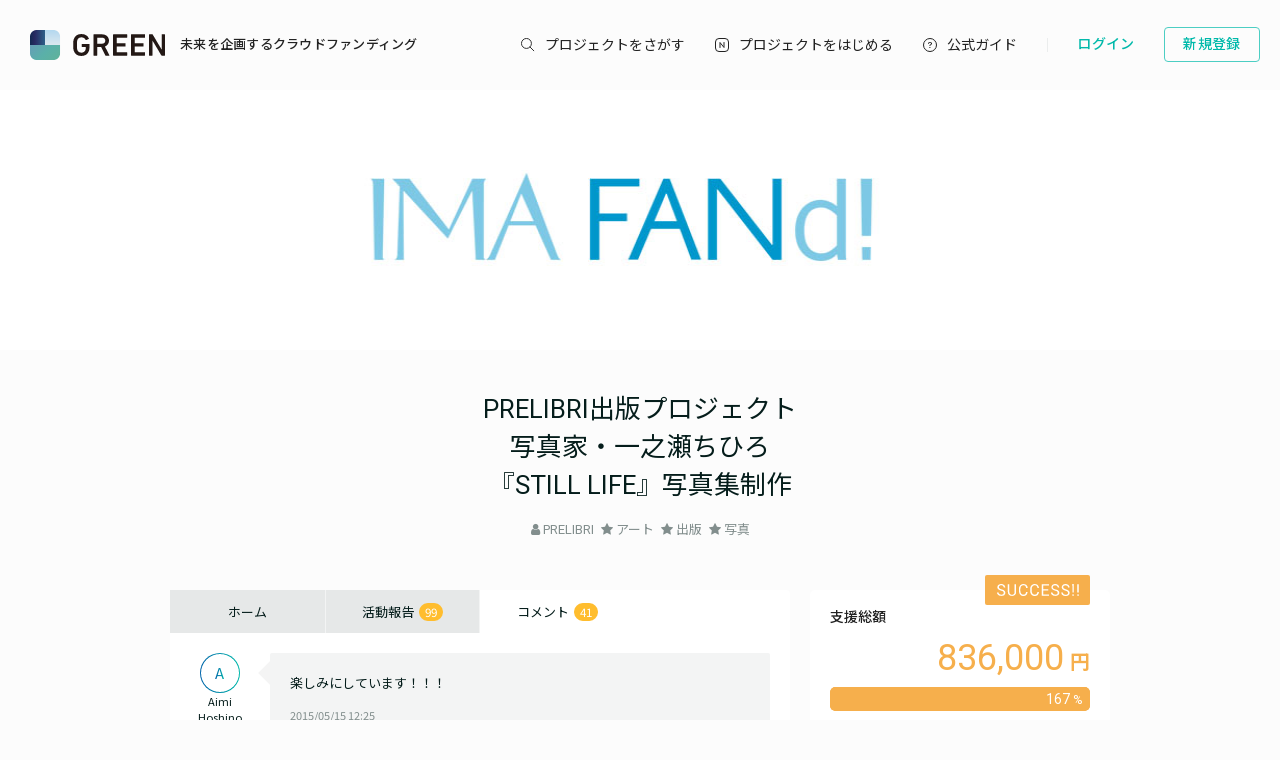

--- FILE ---
content_type: text/html; charset=utf-8
request_url: https://greenfunding.jp/imafand!/projects/1075/comments
body_size: 77673
content:
<!DOCTYPE html>
<html>
<head>
<meta charset='UTF-8'>
<title>
コメント | PRELIBRI出版プロジェクト
写真家・一之瀬ちひろ
『STILL LIFE』写真集制作 | IMA FANd!
</title>
<link rel="stylesheet" media="all" href="https://assets.greenfunding.jp/assets/application-5b0e7eff9626bc9642a3699f10a8812cf8a4b83355082650ec89e6a02caec0ce.css" />
<script src="https://assets.greenfunding.jp/assets/application-2603fc43f1b44dcf499f8cf3f9f27108ab502c08341257adbad1c05a1f6b1e38.js"></script>
<link rel="shortcut icon" type="image/x-icon" href="https://images.greenfunding.jp/store/6a2d1e9d0762739fb3da5c07b2dfc1a2225b0a924039805c9d97b7054c57" />
<meta name="csrf-param" content="authenticity_token" />
<meta name="csrf-token" content="GLuLdb9g8vfDOO6dvgE2LUdTkGra+DIDahbewLt6pVOtYY3RVnXjiFY8SoySWh3WWN7FFr7RgxMaEkATJeDgdA==" />

<!-- Google Tag Manager -->

<script>

window.dataLayer = window.dataLayer || [];
dataLayer.push({
  'page_view_event_id': "90d82a08d8cd705c2f3c39e8f12a2a107f15675a1efe249a54d0b800cec82d7f",
    'user_id': "",
    'em': "",
    'phone': "",
    'zip': "",
    'user_id_rtb': "unknown"
  });


  (function(w,d,s,l,i){w[l]=w[l]||[];w[l].push({'gtm.start':
  new Date().getTime(),event:'gtm.js'});var f=d.getElementsByTagName(s)[0],
  j=d.createElement(s),dl=l!='dataLayer'?'&l='+l:'';j.async=true;j.src=
  'https://www.googletagmanager.com/gtm.js?id='+i+dl;f.parentNode.insertBefore(j,f);
  })(window,document,'script','dataLayer','GTM-PNR8M8H');

</script>
<!-- End Google Tag Manager -->

<!-- Facebook Pixel Code -->
<script>
!function(f,b,e,v,n,t,s){if(f.fbq)return;n=f.fbq=function(){n.callMethod?
n.callMethod.apply(n,arguments):n.queue.push(arguments)};if(!f._fbq)f._fbq=n;
n.push=n;n.loaded=!0;n.version='2.0';n.queue=[];t=b.createElement(e);t.async=!0;
t.src=v;s=b.getElementsByTagName(e)[0];s.parentNode.insertBefore(t,s)}(window,
document,'script','https://connect.facebook.net/en_US/fbevents.js');
fbq('init', '1490657931261473');
fbq('track', 'PageView', {eventID: '90d82a08d8cd705c2f3c39e8f12a2a107f15675a1efe249a54d0b800cec82d7f'});
</script>
<noscript><img height="1" width="1" style="display:none"
src="https://www.facebook.com/tr?id=1490657931261473&ev=PageView&noscript=1"
/></noscript>
<!-- DO NOT MODIFY -->
<!-- End Facebook Pixel Code -->

<script>
// BaseCode (ページヘッダーに記述) 
!function (w, d, t) {
  w.TiktokAnalyticsObject=t;var ttq=w[t]=w[t]||[];ttq.methods=["page","track","identify","instances","debug","on","off","once","ready","alias","group","enableCookie","disableCookie"],ttq.setAndDefer=function(t,e){t[e]=function(){t.push([e].concat(Array.prototype.slice.call(arguments,0)))}};for(var i=0;i<ttq.methods.length;i++)ttq.setAndDefer(ttq,ttq.methods[i]);ttq.instance=function(t){for(var e=ttq._i[t]||[],n=0;n<ttq.methods.length;n++)ttq.setAndDefer(e,ttq.methods[n]);return e},ttq.load=function(e,n){var i="https://analytics.tiktok.com/i18n/pixel/events.js";ttq._i=ttq._i||{},ttq._i[e]=[],ttq._i[e]._u=i,ttq._t=ttq._t||{},ttq._t[e]=+new Date,ttq._o=ttq._o||{},ttq._o[e]=n||{};var o=document.createElement("script");o.type="text/javascript",o.async=!0,o.src=i+"?sdkid="+e+"&lib="+t;var a=document.getElementsByTagName("script")[0];a.parentNode.insertBefore(o,a)};

  ttq.load('CPTSQ8BC77U1C0R4S8DG');
  ttq.page();
}(window, document, 'ttq');



</script>


<!-- Criteo Top Page Tracker -->
<script type="text/javascript" src="//static.criteo.net/js/ld/ld.js" async="true"></script>
<script type="text/javascript">
  window.criteo_q = window.criteo_q || [];
  window.criteo_q.push(
    { event: "setAccount", account: [78124, 83547, 83548]},

  // 検索結果ページの場合
  // 検索結果ページ以外の場合
    
    
    
    
    );

</script>

<script src='/assets/javascripts/ckeditor/ckeditor.js'></script>
</head>
<body class='desktop asp projects_controller comments_action' data-page='projects:comments'>
<!-- Google Tag Manager (noscript) -->
<noscript><iframe src="https://www.googletagmanager.com/ns.html?id=GTM-PNR8M8H"
height="0" width="0" style="display:none;visibility:hidden"></iframe></noscript>
<!-- End Google Tag Manager (noscript) -->

<div class='l-header js-l-header'>
<div class='l-header__wrap'>
<h1 class='v-layouts-header__logo js-methods__hover'>
<a class='v-layouts-header__logo-link' href='/'>
<img alt="GREENFUNDING 未来を企画するクラウドファンディング" src="https://assets.greenfunding.jp/assets/layouts/common/header-logo_green-67ea9656fd52f62b230946c465fbe4420dc43157481eb10148a5534bdfff4cb8.svg" />
<span class='v-layouts-header__logo-text'>未来を企画するクラウドファンディング</span>
</a>
</h1>
<nav class='v-layouts-header__global-nav'>
<ul class='v-layouts-header__global-nav__list v-layouts-header__global-nav__list--flex'>
<li class='v-layouts-header__global-nav__item v-layouts-header__global-nav__item--search js-method__accordion'>
<a class='v-layouts-header__global-nav__item-link js-method__accordion js-methods__hover'>
<span class='v-layouts-header__global-nav__item-text v-layouts-header__global-nav__item-text--search'></span>
</a>
<div class='v-layouts-header__accordion js-methods__nav-accordion'>
<div class='v-layouts-header__accordion-search'>
<form class="project_search" id="project_search" action="/portals/search" accept-charset="UTF-8" method="get"><input name="utf8" type="hidden" value="&#x2713;" /><div class='v-layouts-header__accordion-search__inner js-methods__hover'>
<button name="button" type="submit"><span></span>
</button><input placeholder="キーワード検索" type="text" name="q[title_or_planner_name_cont]" id="q_title_or_planner_name_cont" />
</div>
</form></div>
<div class='v-layouts-header__accordion-navigation'>
<div class='v-layouts-header__accordion-navigation__category'>
<ul class='v-layouts-header__accordion-navigation__category-top'>
<li class='js-methods__hover'>
<a href="/portals/search?condition=new"><img class='is-hover' height='20px' src='https://assets.greenfunding.jp/assets/header_new-icon-hover-b15eca2df62ba9b2939f917243341e445ec7289885f80fd99b7768a2fe8b1f76.svg' width='20px'>
<img height='20px' src='https://assets.greenfunding.jp/assets/header_new-icon-3efa55825a4e47b1835b636e322f0016e7a0bdf4fc214f3bc649ed492e576d83.svg' width='20px'>
<p>新着プロジェクト</p>
</a></li>
<li class='js-methods__hover'>
<a href="/portals/picked"><img class='is-hover' height='16px' src='https://assets.greenfunding.jp/assets/header_clown-icon-hover-be5d3e6e826a040d19746e898241b4b10821232e53af067d63d4ccea590db89d.svg' width='16px'>
<img height='16px' src='https://assets.greenfunding.jp/assets/header_clown-icon-c9ab87e3c98816db8520606ea10476df7a9ef46b4cc3ec6bb9348c962dfd0b11.svg' width='16px'>
<p>代表プロジェクト</p>
</a></li>
<li class='js-methods__hover'>
<a href="/portals/search?condition=succeeded"><img class='is-hover' height='16px' src='https://assets.greenfunding.jp/assets/header_yen-icon-hover-85ce371c6bebc451e331dae826ea3a74596106211bc62520c170026c74f8c175.svg' width='16px'>
<img height='16px' src='https://assets.greenfunding.jp/assets/header_yen-icon-afb3d0f3a5a05e483fe65e0920ca34505ada89118cf555ba48d0035dba5f851e.svg' width='16px'>
<p>達成したプロジェクト</p>
</a></li>
</ul>
<ul class='v-layouts-header__accordion-navigation__category-list'>
<li class='js-methods__hover'>
<a href="/portals/search?category_id=27"><span>
ガジェット
</span>
</a></li>
<li class='js-methods__hover'>
<a href="/portals/search?category_id=38"><span>
テクノロジー/IoT
</span>
</a></li>
<li class='js-methods__hover'>
<a href="/portals/search?category_id=41"><span>
雑貨
</span>
</a></li>
<li class='js-methods__hover'>
<a href="/portals/search?category_id=45"><span>
オーディオ
</span>
</a></li>
<li class='js-methods__hover'>
<a href="/portals/search?category_id=49"><span>
アウトドア
</span>
</a></li>
<li class='js-methods__hover'>
<a href="/portals/search?category_id=44"><span>
車/バイク
</span>
</a></li>
<li class='js-methods__hover'>
<a href="/portals/search?category_id=16"><span>
ファッション
</span>
</a></li>
<li class='js-methods__hover'>
<a href="/portals/search?category_id=30"><span>
スポーツ
</span>
</a></li>
<li class='js-methods__hover'>
<a href="/portals/search?category_id=6"><span>
社会貢献
</span>
</a></li>
<li class='js-methods__hover'>
<a href="/portals/search?category_id=23"><span>
アート
</span>
</a></li>
<li class='js-methods__hover'>
<a href="/portals/search?category_id=25"><span>
出版
</span>
</a></li>
<li class='js-methods__hover'>
<a href="/portals/search?category_id=39"><span>
地域活性化
</span>
</a></li>
<li class='js-methods__hover'>
<a href="/portals/search?category_id=40"><span>
エンタメ
</span>
</a></li>
<li class='js-methods__hover'>
<a href="/portals/search?category_id=26"><span>
音楽
</span>
</a></li>
<li class='js-methods__hover'>
<a href="/portals/search?category_id=29"><span>
フード 
</span>
</a></li>
<li class='js-methods__hover'>
<a href="/portals/search?category_id=24"><span>
映像/映画
</span>
</a></li>
<li class='js-methods__hover'>
<a href="/portals/search?category_id=32"><span>
イベント
</span>
</a></li>
<li class='js-methods__hover'>
<a href="/portals/search?category_id=35"><span>
アイドル
</span>
</a></li>
<li class='js-methods__hover'>
<a href="/portals/search?category_id=42"><span>
写真
</span>
</a></li>
<li class='js-methods__hover'>
<a href="/portals/search?category_id=46"><span>
アニメ
</span>
</a></li>
<li class='js-methods__hover'>
<a href="/portals/search?category_id=43"><span>
鉄道
</span>
</a></li>
<li class='js-methods__hover'>
<a href="/portals/search?category_id=50"><span>
ペット
</span>
</a></li>
<li class='js-methods__hover'>
<a href="/portals/search?category_id=51"><span>
台湾
</span>
</a></li>
<li class='js-methods__hover'>
<a href="/portals/search?category_id=33"><span>
その他
</span>
</a></li>
<li class='js-methods__hover'>
<a href="/portals/search?category_id=52"><span>
ゴルフ
</span>
</a></li>

</ul>
</div>
</div>
<div class='v-layouts-header__accordion-close-button js-methods__close-button'>
<div class='v-layouts-header__accordion-close-button__container'>
<img src='https://assets.greenfunding.jp/assets/header_close-icon-b2fdce2cdbf318b3b922716019ed00b05123a341a0a4a0163b421e1c09c5a4c1.svg'>
<p>メニューを閉じる</p>
</div>
</div>
</div>
</li>
<li class='v-layouts-header__global-nav__item v-layouts-header__global-nav__item--start js-methods__hover'>
<a class='v-layouts-header__global-nav__item-link' href='/about'>
<span class='v-layouts-header__global-nav__item-text v-layouts-header__global-nav__item-text--start'></span>
</a>
</li>
<li class='v-layouts-header__global-nav__item v-layouts-header__global-nav__item--guide js-methods__hover'>
<a class='v-layouts-header__global-nav__item-link' href='https://help2020.greenfunding.jp/'>
<span class='v-layouts-header__global-nav__item-text v-layouts-header__global-nav__item-text--guide'>公式ガイド</span>
</a>
</li>
<li class='v-layouts-header__global-nav__item v-layouts-header__global-nav__item--vertical'></li>
</ul>
</nav>

<div class='v-layouts-header__users'>
<ul class='v-layouts-header__users__list v-layouts-header__users__list--flex'>
<li class='v-layouts-header__users__item'>
<a class='v-layouts-header__users-button v-layouts-header__users-button js-methods__hover' href='/users/sign_in?forced=true'>
<span class='v-layouts-header__users-button__label'>ログイン</span>
</a>
</li>
<li class='v-layouts-header__users__item v-layouts-header__users__item--sign-up'>
<a class='v-layouts-header__users-button v-layouts-header__users-button--sign-up js-methods__hover' href='/users/sign_up'>
<span class='v-layouts-header__users-button__label'>新規登録</span>
</a>
</li>
</ul>
</div>

</div>
</div>
<div class='v-layouts__overlay js-methods__overlay'></div>




<div class='l-main'>
<div class='project_header'>
<div style='background-color: #FFFFFF;'>
<a href="/imafand!"><img class="attachment partner_page asp_header" alt="image" onerror="this.error=null;this.src=&quot;https://assets.greenfunding.jp/assets/loading_image-c8ad271e12f4eac92d6ad11d1b7a3786b990fae3fca09d690dd64a34875d7207.gif&quot;" src="https://images.greenfunding.jp/store/11f21e068694b7b3c5735969268c28531f2006d80ea24df6c86f512eb86a" />
</a></div>

<h1><a href="/imafand!/projects/1075">PRELIBRI出版プロジェクト<br />写真家・一之瀬ちひろ<br />『STILL LIFE』写真集制作</a></h1>
<ul>
<li>
<i class="fa fa-user"></i>
<a data-planner-id="23516" id="open_show_planner" href="?planner_id=23516&amp;project_id=1075#show_planner">PRELIBRI</a>
</li>
<li>
<i class="fa fa-star"></i>
<a href="/imafand!/projects/search?category_id=23">アート</a>
</li>
<li>
<i class="fa fa-star"></i>
<a href="/imafand!/projects/search?category_id=25">出版</a>
</li>
<li>
<i class="fa fa-star"></i>
<a href="/imafand!/projects/search?category_id=42">写真</a>
</li>
</ul>
</div>

<div class='container container--project_wide container-flex'>

<div class='l-content'>
<ul class='project_content-header'>
<li class='is-home'>
<a data-keep-scroll="true" href="/imafand!/projects/1075">ホーム</a>
</li>
<li class='is-activities'>
<a data-keep-scroll="true" href="/imafand!/projects/1075/activities">活動報告
<span class='badge'>
99
</span>
</a></li>
<li class='is-comments'>
<a data-keep-scroll="true" href="/imafand!/projects/1075/comments">コメント
<span class='badge'>
41
</span>
</a></li>
</ul>

<div class='comment'>
<div class='comment-user'>
<div class="v-common__default-icon--comment"><p>A</p></div>
<div class='comment-screen_name'>
Aimi Hoshino
</div>
</div>
<div class='comment-container'>
<div class='comment-content'>
楽しみにしています！！！
</div>
<div class='comment-created_at'>
2015/05/15 12:25
</div>
</div>
</div>
<div class='comment'>
<div class='comment-user'>
<div class="v-common__default-icon--comment"><p>I</p></div>
<div class='comment-screen_name'>
青山　吏枝
</div>
</div>
<div class='comment-container'>
<div class='comment-content'>
小熊さん、楽しみにしてます！
一之瀬さん、一方的に写真のファンです。
おふたりの活動、こころより尊敬&応援しております！
</div>
<div class='comment-created_at'>
2015/05/15 10:38
</div>
</div>
</div>
<div class='comment'>
<div class='comment-user'>
<div class="v-common__default-icon--comment"><p>P</p></div>
<div class='comment-screen_name'>
Ayaha Fujii
</div>
</div>
<div class='comment-container'>
<div class='comment-content'>
写真集楽しみにしております！！
</div>
<div class='comment-created_at'>
2015/05/14 19:29
</div>
</div>
</div>
<div class='comment'>
<div class='comment-user'>
<div class="v-common__default-icon--comment"><p>F</p></div>
<div class='comment-screen_name'>
加藤　典朗
</div>
</div>
<div class='comment-container'>
<div class='comment-content'>
写真集楽しみにしています。
</div>
<div class='comment-created_at'>
2015/05/14 19:10
</div>
</div>
</div>
<div class='comment'>
<div class='comment-user'>
<div class="v-common__default-icon--comment"><p>U</p></div>
<div class='comment-screen_name'>
内山欣子
</div>
</div>
<div class='comment-container'>
<div class='comment-content'>
ささやかながら応援します。
</div>
<div class='comment-created_at'>
2015/05/14 12:55
</div>
</div>
</div>
<div class='comment'>
<div class='comment-user'>
<div class="v-common__default-icon--comment"><p>M</p></div>
<div class='comment-screen_name'>
吉永昌広
</div>
</div>
<div class='comment-container'>
<div class='comment-content'>
ご無沙汰しております。凸版印刷吉永です。
馬場さんよりご紹介いただきました。写真集楽しみにしております。

</div>
<div class='comment-created_at'>
2015/05/14 11:51
</div>
</div>
</div>
<div class='comment'>
<div class='comment-user'>
<div class="v-common__default-icon--comment"><p>O</p></div>
<div class='comment-screen_name'>
鈴木通直
</div>
</div>
<div class='comment-container'>
<div class='comment-content'>
タノシミニシテマス。。。
</div>
<div class='comment-created_at'>
2015/05/13 10:48
</div>
</div>
</div>
<div class='comment'>
<div class='comment-user'>
<div class="v-common__default-icon--comment"><p>M</p></div>
<div class='comment-screen_name'>
mayumi
</div>
</div>
<div class='comment-container'>
<div class='comment-content'>
写真集の完成とても楽しみです。主人とともに応援しています！
</div>
<div class='comment-created_at'>
2015/05/13 01:01
</div>
</div>
</div>
<div class='comment'>
<div class='comment-user'>
<div class="v-common__default-icon--comment"><p>T</p></div>
<div class='comment-screen_name'>
Masaki  Inaba
</div>
</div>
<div class='comment-container'>
<div class='comment-content'>
ちょーたのしみです！
</div>
<div class='comment-created_at'>
2015/05/12 23:05
</div>
</div>
</div>
<div class='comment'>
<div class='comment-user'>
<div class="v-common__default-icon--comment"><p>I</p></div>
<div class='comment-screen_name'>
岩切正一郎
</div>
</div>
<div class='comment-container'>
<div class='comment-content'>
「アウラ」に包まれた被写体の予感がします。楽しみにしています！
</div>
<div class='comment-created_at'>
2015/05/12 17:42
</div>
</div>
</div>
<div class='comment'>
<div class='comment-user'>
<div class="v-common__default-icon--comment"><p>T</p></div>
<div class='comment-screen_name'>
とりやまあきこ
</div>
</div>
<div class='comment-container'>
<div class='comment-content'>
いつも素敵なものづくり、尊敬です。楽しみにしています！
</div>
<div class='comment-created_at'>
2015/05/11 13:06
</div>
</div>
</div>
<div class='comment'>
<div class='comment-user'>
<div class="v-common__default-icon--comment"><p>Y</p></div>
<div class='comment-screen_name'>
野仲 裕子
</div>
</div>
<div class='comment-container'>
<div class='comment-content'>
ささやかですが参加させていただきます！写真集、楽しみにしています！！
</div>
<div class='comment-created_at'>
2015/05/10 16:52
</div>
</div>
</div>
<div class='comment'>
<div class='comment-user'>
<div class="v-common__default-icon--comment"><p>S</p></div>
<div class='comment-screen_name'>
竹下純二
</div>
</div>
<div class='comment-container'>
<div class='comment-content'>
そこに居る人の生きざまを感じたい。
</div>
<div class='comment-created_at'>
2015/05/10 10:30
</div>
</div>
</div>
<div class='comment'>
<div class='comment-user'>
<div class="v-common__default-icon--comment"><p>C</p></div>
<div class='comment-screen_name'>
小玉　文
</div>
</div>
<div class='comment-container'>
<div class='comment-content'>
素敵な企画ですね!!!!!
微力ながら支援させて頂きます!!
到着を楽しみにしております〜！
</div>
<div class='comment-created_at'>
2015/05/09 20:24
</div>
</div>
</div>
<div class='comment'>
<div class='comment-user'>
<div class="v-common__default-icon--comment"><p>M</p></div>
<div class='comment-screen_name'>
小坂昌代
</div>
</div>
<div class='comment-container'>
<div class='comment-content'>
ささやかではありますがプロジェクトに参加させてください。素敵な写真集の完成を楽しみにしております。
</div>
<div class='comment-created_at'>
2015/05/09 12:04
</div>
</div>
</div>
<div class='comment'>
<div class='comment-user'>
<div class="v-common__default-icon--comment"><p>A</p></div>
<div class='comment-screen_name'>
和田文緒
</div>
</div>
<div class='comment-container'>
<div class='comment-content'>
完成を楽しみにしています。がんばってくださいね。
</div>
<div class='comment-created_at'>
2015/05/08 06:44
</div>
</div>
</div>
<div class='comment'>
<div class='comment-user'>
<div class="v-common__default-icon--comment"><p>M</p></div>
<div class='comment-screen_name'>
北條舞
</div>
</div>
<div class='comment-container'>
<div class='comment-content'>
プロセス含めて、仕上がり楽しみにしています◎
Factory 4Fでもぜひイベントしましょう(^ ^)
</div>
<div class='comment-created_at'>
2015/05/06 01:41
</div>
</div>
</div>
<div class='comment'>
<div class='comment-user'>
<div class="v-common__default-icon--comment"><p>O</p></div>
<div class='comment-screen_name'>
Yohei Yasuda
</div>
</div>
<div class='comment-container'>
<div class='comment-content'>
楽しみにしています！まずは自分の分をエントリーします。告知は後でしておきます〜
</div>
<div class='comment-created_at'>
2015/05/05 10:35
</div>
</div>
</div>
<div class='comment'>
<div class='comment-user'>
<div class="v-common__default-icon--comment"><p>T</p></div>
<div class='comment-screen_name'>
小倉若葉
</div>
</div>
<div class='comment-container'>
<div class='comment-content'>
楽しみにしてまーす♪
</div>
<div class='comment-created_at'>
2015/05/05 10:11
</div>
</div>
</div>
<div class='comment'>
<div class='comment-user'>
<div class="v-common__default-icon--comment"><p>N</p></div>
<div class='comment-screen_name'>
Nagisako  Mizutani
</div>
</div>
<div class='comment-container'>
<div class='comment-content'>
こういうファンドに参加するのが初めてなので、おふたりの想いの詰まったものを手にした時、自分がどんなことを感じるのか、今からわくわくしています。

</div>
<div class='comment-created_at'>
2015/05/05 09:46
</div>
</div>
</div>
<div class='comment'>
<div class='comment-user'>
<div class="v-common__default-icon--comment"><p>S</p></div>
<div class='comment-screen_name'>
東田咲登子
</div>
</div>
<div class='comment-container'>
<div class='comment-content'>
がんば！
楽しみです✌️
</div>
<div class='comment-created_at'>
2015/05/04 20:01
</div>
</div>
</div>
<div class='comment'>
<div class='comment-user'>
<div class="v-common__default-icon--comment"><p>M</p></div>
<div class='comment-screen_name'>
Nobuko Shimizu
</div>
</div>
<div class='comment-container'>
<div class='comment-content'>
一之瀬さんの撮り続けてきた日常の情景を私もみたい！感じたい！と思いました。そこに小熊さんのアートディレクションや思いが重なってどんな素敵な写真集ができるのだろう、とわくわくしてきます♪出版物の新たな作り方への挑戦、楽しみです。
</div>
<div class='comment-created_at'>
2015/05/03 07:30
</div>
</div>
</div>
<div class='comment'>
<div class='comment-user'>
<div class="v-common__default-icon--comment"><p>E</p></div>
<div class='comment-screen_name'>
おいしい日本のワイン ≡sun
</div>
</div>
<div class='comment-container'>
<div class='comment-content'>
ちかさん、応援しますっ！
えの and ゆうこ
</div>
<div class='comment-created_at'>
2015/05/02 11:25
</div>
</div>
</div>
<div class='comment'>
<div class='comment-user'>
<div class="v-common__default-icon--comment"><p>R</p></div>
<div class='comment-screen_name'>
高木理恵
</div>
</div>
<div class='comment-container'>
<div class='comment-content'>
写真集楽しみにしています!
</div>
<div class='comment-created_at'>
2015/05/02 10:58
</div>
</div>
</div>
<div class='comment'>
<div class='comment-user'>
<div class="v-common__default-icon--comment"><p>T</p></div>
<div class='comment-screen_name'>
ワカラジ＠西野
</div>
</div>
<div class='comment-container'>
<div class='comment-content'>
先日は南相馬に来てくださりありがとうございます＾＾
写真集楽しみにしています！
</div>
<div class='comment-created_at'>
2015/05/01 12:16
</div>
</div>
</div>
<div class='comment'>
<div class='comment-user'>
<div class="v-common__default-icon--comment"><p>T</p></div>
<div class='comment-screen_name'>
toshikazu goto
</div>
</div>
<div class='comment-container'>
<div class='comment-content'>
ささやかですが応援させていただきます。最後まで走り抜けて実現することを祈っています。
</div>
<div class='comment-created_at'>
2015/04/30 01:52
</div>
</div>
</div>
<div class='comment'>
<div class='comment-user'>
<div class="v-common__default-icon--comment"><p>N</p></div>
<div class='comment-screen_name'>
non
</div>
</div>
<div class='comment-container'>
<div class='comment-content'>
夢の詰まった素敵な作品を応援します！
</div>
<div class='comment-created_at'>
2015/04/25 17:40
</div>
</div>
</div>
<div class='comment'>
<div class='comment-user'>
<div class="v-common__default-icon--comment"><p>M</p></div>
<div class='comment-screen_name'>
Miyuki Kawamura
</div>
</div>
<div class='comment-container'>
<div class='comment-content'>
とても、楽しみにしています。
</div>
<div class='comment-created_at'>
2015/04/23 22:04
</div>
</div>
</div>
<div class='comment'>
<div class='comment-user'>
<div class="v-common__default-icon--comment"><p>O</p></div>
<div class='comment-screen_name'>
Yusuke Ono
</div>
</div>
<div class='comment-container'>
<div class='comment-content'>
応援します！
</div>
<div class='comment-created_at'>
2015/04/23 11:20
</div>
</div>
</div>
<div class='comment'>
<div class='comment-user'>
<div class="v-common__default-icon--comment"><p>I</p></div>
<div class='comment-screen_name'>
井上大烈
</div>
</div>
<div class='comment-container'>
<div class='comment-content'>
ご縁に感謝すると同時に、
手に残る形で拝見できるのがとても楽しみです。
今、この待つ時間も楽しみです。
拝見した後の自分も楽しみです。

制作、とてもとても大変な作業と思いますが、ささやかながら応援させていただきます！

オズマガジン井上大烈
</div>
<div class='comment-created_at'>
2015/04/22 18:11
</div>
</div>
</div>
<div class='comment'>
<div class='comment-user'>
<img class="attachment user image comment-image" alt="image" onerror="this.error=null;this.src=&quot;https://assets.greenfunding.jp/assets/loading_image-c8ad271e12f4eac92d6ad11d1b7a3786b990fae3fca09d690dd64a34875d7207.gif&quot;" src="https://images.greenfunding.jp/store/d818d20c36a23139ebca5605b1f666140d8aae90dd791587ea27164dac88" />
<div class='comment-screen_name'>
ワンモア管理者
</div>
</div>
<div class='comment-container'>
<div class='comment-content'>
暖かさを感じます。
</div>
<div class='comment-created_at'>
2015/04/21 07:22
</div>
</div>
</div>
<div class='comment'>
<div class='comment-user'>
<div class="v-common__default-icon--comment"><p>M</p></div>
<div class='comment-screen_name'>
三浦健爾
</div>
</div>
<div class='comment-container'>
<div class='comment-content'>
出来上がりが楽しみです！活動応援します。
</div>
<div class='comment-created_at'>
2015/04/21 12:32
</div>
</div>
</div>
<div class='comment'>
<div class='comment-user'>
<div class="v-common__default-icon--comment"><p>N</p></div>
<div class='comment-screen_name'>
野中裕子
</div>
</div>
<div class='comment-container'>
<div class='comment-content'>
応援してます！
</div>
<div class='comment-created_at'>
2015/04/20 21:28
</div>
</div>
</div>
<div class='comment'>
<div class='comment-user'>
<img class="attachment user image comment-image" alt="image" onerror="this.error=null;this.src=&quot;https://assets.greenfunding.jp/assets/loading_image-c8ad271e12f4eac92d6ad11d1b7a3786b990fae3fca09d690dd64a34875d7207.gif&quot;" src="https://images.greenfunding.jp/store/d818d20c36a23139ebca5605b1f666140d8aae90dd791587ea27164dac88" />
<div class='comment-screen_name'>
ワンモア管理者
</div>
</div>
<div class='comment-container'>
<div class='comment-content'>
楽しみです！
</div>
<div class='comment-created_at'>
2015/04/20 13:41
</div>
</div>
</div>
<div class='comment'>
<div class='comment-user'>
<div class="v-common__default-icon--comment"><p>T</p></div>
<div class='comment-screen_name'>
伊東貴子
</div>
</div>
<div class='comment-container'>
<div class='comment-content'>
楽しみにしています！
</div>
<div class='comment-created_at'>
2015/04/19 21:23
</div>
</div>
</div>
<div class='comment'>
<div class='comment-user'>
<div class="v-common__default-icon--comment"><p>T</p></div>
<div class='comment-screen_name'>
谷川公朗
</div>
</div>
<div class='comment-container'>
<div class='comment-content'>
写真集の実現に１票！
</div>
<div class='comment-created_at'>
2015/04/19 11:56
</div>
</div>
</div>
<div class='comment'>
<div class='comment-user'>
<div class="v-common__default-icon--comment"><p>E</p></div>
<div class='comment-screen_name'>
生澤英子
</div>
</div>
<div class='comment-container'>
<div class='comment-content'>
写真集、楽しみにしてるー！
</div>
<div class='comment-created_at'>
2015/04/19 10:33
</div>
</div>
</div>
<div class='comment'>
<div class='comment-user'>
<div class="v-common__default-icon--comment"><p>K</p></div>
<div class='comment-screen_name'>
島 規子
</div>
</div>
<div class='comment-container'>
<div class='comment-content'>
楽しみにしてます！
</div>
<div class='comment-created_at'>
2015/04/18 12:46
</div>
</div>
</div>
<div class='comment'>
<div class='comment-user'>
<div class="v-common__default-icon--comment"><p>S</p></div>
<div class='comment-screen_name'>
榊原すずみ
</div>
</div>
<div class='comment-container'>
<div class='comment-content'>
ささやかながら、私にできることがあればと･･････。
</div>
<div class='comment-created_at'>
2015/04/18 09:38
</div>
</div>
</div>
<div class='comment'>
<div class='comment-user'>
<div class="v-common__default-icon--comment"><p>R</p></div>
<div class='comment-screen_name'>
落田彩
</div>
</div>
<div class='comment-container'>
<div class='comment-content'>
制作過程も楽しみにしています！
</div>
<div class='comment-created_at'>
2015/04/18 06:38
</div>
</div>
</div>
<div class='comment'>
<div class='comment-user'>
<div class="v-common__default-icon--comment"><p>N</p></div>
<div class='comment-screen_name'>
西谷浩太郎
</div>
</div>
<div class='comment-container'>
<div class='comment-content'>
楽しみにしています！
</div>
<div class='comment-created_at'>
2015/04/17 20:23
</div>
</div>
</div>


</div>
<div class='l-sidebar is-right'>
<div class='project_sidebar'>
<div class='project_sidebar-section project_sidebar_dashboard'>
<div class='project_sidebar_dashboard-success-ribbon'></div>
<div class='project_sidebar_dashboard-progress'>
<div class='text text-muted text-small'>
支援総額
</div>
<div class='project_sidebar_dashboard-amount'>
836,000
</div>
<div class='progress_bar progress_bar-detail'>
<div class='progress_bar-bar' style='width: calc(100% + 0.0px)'>
<div class='progress_bar-label'>
167
</div>
</div>
</div>
</div>
<div class='project_sidebar_dashboard-target-info'>
<div class='text text-muted text-small'><span class='is-number'>2015</span><span>年</span><span class='is-number'>5</span><span>月</span><span class='is-number'>15</span><span>日</span><span>まで</span></div>
<div class='text text-muted text-small'><span>目標</span><span class='is-number'>500,000</span><span>円</span></div>
</div>
<div class='project_sidebar_dashboard-info'>
<ul>
<li>
<div>
支援人数
</div>
<div class='project_sidebar_dashboard-info-number'>
<span class='is-number'>80</span>
<span>人</span>
</div>
</li>
<li>
<div>
残り時間
</div>
<div class='project_sidebar_dashboard-info-number'>
終了
</div>
</li>
</ul>
</div>
<button name="button" type="submit" class="button button-default button-end">このプロジェクトは終了しました</button>
</div>

<div class='project_sidebar-section project_sidebar_profile'>
<div class='project_sidebar_profile-image'>
<img class="attachment planner image" alt="image" onerror="this.error=null;this.src=&quot;https://assets.greenfunding.jp/assets/loading_image-c8ad271e12f4eac92d6ad11d1b7a3786b990fae3fca09d690dd64a34875d7207.gif&quot;" src="https://images.greenfunding.jp/store/3397b33df0f2d05ae94974f926bed9419725af6c5a8fe25f5cd0279bf60c" />
</div>
<div class='project_sidebar_profile-section'>
<div class='project_sidebar_profile-name'>
PRELIBRI
</div>
<div class='project_sidebar_profile-links'>
<a class="project_sidebar_profile-links-button" target="_blank" href="https://www.facebook.com/Prelibri"><svg width="16" height="16" viewbox="0 0 16 16" fill="none" xmlns="http://www.w3.org/2000/svg"><path d="M16 8C16 3.58172 12.4183 0 8 0C3.58172 0 0 3.58172 0 8C0 11.993 2.92547 15.3027 6.75 15.9028V10.3125H4.71875V8H6.75V6.2375C6.75 4.2325 7.94438 3.125 9.77172 3.125C10.647 3.125 11.5625 3.28125 11.5625 3.28125V5.25H10.5538C9.56 5.25 9.25 5.86672 9.25 6.49938V8H11.4688L11.1141 10.3125H9.25V15.9028C13.0745 15.3027 16 11.993 16 8Z"></path></svg>
</a><a class="project_sidebar_profile-links-button" target="_blank" href="http://prelibri.com"><svg width="16" height="16" viewbox="0 0 16 16" fill="none" xmlns="http://www.w3.org/2000/svg"><path d="m8 0c.73438 0 1.44271.09375 2.125.28125.6823.1875 1.3203.455729 1.9141.80469.5937.34896 1.1328.76562 1.6171 1.25.4844.48437.9011 1.02604 1.25 1.625.349.59896.6172 1.23698.8047 1.91406s.2839 1.38542.2891 2.125c0 .73438-.0938 1.44271-.2812 2.125-.1876.6823-.4558 1.3203-.8047 1.9141-.349.5937-.7657 1.1328-1.25 1.6171-.4844.4844-1.0261.9011-1.625 1.25-.599.349-1.237.6172-1.9141.8047-.67708.1875-1.38542.2839-2.125.2891-.73438 0-1.44271-.0938-2.125-.2812-.68229-.1876-1.32031-.4558-1.91406-.8047-.59375-.349-1.13282-.7657-1.61719-1.25-.48437-.4844-.90104-1.0261-1.25-1.625-.348958-.599-.617188-1.2344-.804688-1.9063-.1875-.67186-.28385367-1.3828-.289062-2.1328 0-.73438.09375-1.44271.28125-2.125s.455729-1.32031.80469-1.91406c.34896-.59375.76562-1.13282 1.25-1.61719.48437-.48437 1.02604-.90104 1.625-1.25.59896-.348958 1.23437-.617188 1.90625-.804688.67187-.1875 1.38281-.28385367 2.13281-.289062zm6.3203 5c-.1979-.42188-.4375-.81771-.7187-1.1875-.2813-.36979-.5938-.71094-.9375-1.02344-.3438-.3125-.7162-.58594-1.1172-.82031-.4011-.23437-.8203-.42969-1.2578-.58594.1875.26042.3567.53646.5078.82813.151.29166.2838.59114.3984.89844.1146.30729.2162.62239.3047.94531.0885.32291.1615.63802.2188.94531zm.6797 3c0-.69271-.0964-1.35938-.2891-2h-2.8359c.0417.33333.0729.66406.0938.99219.0208.32812.0312.66406.0312 1.00781 0 .33854-.0104.67188-.0312 1-.0209.32812-.0521.66146-.0938 1h2.8359c.1927-.64062.2891-1.30729.2891-2zm-7 7c.25521 0 .49219-.0703.71094-.2109.21875-.1407.42448-.3256.61718-.5547.19271-.2292.35938-.487.5-.7735.14063-.2864.27348-.5807.39848-.8828s.2213-.5885.289-.8593c.0677-.2709.1276-.5105.1797-.7188h-5.39061c.04166.2031.10156.4427.17969.7188.07812.276.17447.5624.28906.8593.11458.2969.24479.5886.39062.875.14584.2865.31511.5469.50782.7813.1927.2344.39583.4192.60937.5547.21354.1354.45313.2057.71875.2109zm2.8672-5c.0417-.33333.0729-.66406.0937-.99219.0209-.32812.0339-.66406.0391-1.00781 0-.33854-.0104-.67188-.0312-1-.0209-.32812-.0547-.66146-.1016-1h-5.73439c-.04166.33333-.07291.66406-.09375.99219-.02083.32812-.03385.66406-.03906 1.00781 0 .33854.01042.67188.03125 1s.05469.66146.10156 1zm-9.8672-2c0 .69271.09635 1.35938.28906 2h2.83594c-.04167-.33333-.07292-.66406-.09375-.99219-.02083-.32812-.03125-.66406-.03125-1.00781 0-.33854.01042-.67188.03125-1s.05208-.66146.09375-1h-2.83594c-.19271.64062-.28906 1.30729-.28906 2zm7-7c-.25521 0-.49219.07031-.71094.21094-.21875.14062-.42448.32552-.61718.55468-.19271.22917-.35938.48698-.5.77344-.14063.28646-.27344.58073-.39844.88282-.125.30208-.22136.58854-.28906.85937-.06771.27083-.12761.51042-.17969.71875h5.39061c-.0417-.20312-.1015-.44271-.1797-.71875-.0781-.27604-.1745-.5625-.289-.85937-.1146-.29688-.24483-.58855-.39066-.875-.14584-.28646-.31511-.54688-.50782-.78126-.1927-.23437-.39583-.41927-.60937-.55468-.21354-.13542-.45313-.20573-.71875-.21094zm-2.28906.38281c-.4375.15104-.85677.34636-1.25782.58594-.40104.23958-.77343.51302-1.11718.82031s-.65625.64584-.9375 1.01563-.52084.76823-.71875 1.19531h2.60156c.0625-.3125.13542-.6276.21875-.94531s.18229-.63021.29688-.9375c.11458-.30729.25-.60938.40624-.90625.15626-.29688.32553-.57292.50782-.82813zm-4.03125 9.61719c.19791.4219.4375.8177.71875 1.1875s.59375.7109.9375 1.0234.71614.586 1.11718.8203c.40105.2344.82032.4297 1.25782.586-.1875-.2604-.35677-.5365-.50782-.8281-.15104-.2917-.28385-.5912-.39843-.8985-.11459-.3073-.21615-.6224-.30469-.9453s-.16146-.638-.21875-.9453zm8.60941 3.6172c.4375-.1511.8567-.3464 1.2578-.586.401-.2395.7734-.513 1.1172-.8203.3437-.3073.6562-.6458.9375-1.0156.2812-.3698.5208-.7682.7187-1.1953h-2.6015c-.0626.3125-.1355.6276-.2188.9453s-.1823.6302-.2969.9375-.25.6094-.4062.9063c-.1563.2968-.3255.5729-.5078.8281z"></path></svg>
</a></div>
</div>
<a class="project_sidebar_profile-button" href="/imafand!/projects/1075/project_inquiries/faq">起案者に問い合わせ</a>
<a class="project_sidebar_profile-button project_sidebar_profile-button--transactions" href="/imafand!/projects/1075/planner_transactions">特定商取引法に関する表示</a>
<a class="project_sidebar_profile-button project_sidebar_profile-button--policy" href="/imafand!/projects/1075/privacy_policy">プライバシーポリシー</a>
</div>

<div class='project_sidebar-section project_sidebar_vpoint'>
<div class='project_sidebar_vpoint-banner'>
<img alt="vpoint-icon" class="project_sidebar_vpoint-image" src="https://assets.greenfunding.jp/assets/vpoint_icon-6ee4f1dbb707341b1ad559ef94048c439a5f86fe243cbea1d2e2fe7ce6d43f14.png" />
<span class='project_sidebar_vpoint-text'>Vポイント連携で、もっとお得に</span>
</div>
</div>

<div class='project_sidebar-section project_sidebar_reward is-expired project_sidebar_reward--flat'>
<div class='project_sidebar_reward-wrap'>
<div class='project_sidebar_reward-head'>
<div class='project_sidebar_reward-head-left'>
<div class='project_sidebar_reward-head-left-bottom'>
</div>
</div>
<div class='project_sidebar_reward-head-right'>
<div class='project_sidebar_reward-amount'>
3,000
</div>
<div class='project_sidebar_reward-paidy'>
<span class='project_sidebar_reward-paidy--text'>なら月々</span>
<span class='project_sidebar_reward-paidy--installment'>1,000</span>
</div>
</div>
</div>
<div class='project_sidebar_reward-vpoint'>
<img alt="vpoint-icon" class="project_sidebar_reward-vpoint-image" src="https://assets.greenfunding.jp/assets/vpoint_icon-6ee4f1dbb707341b1ad559ef94048c439a5f86fe243cbea1d2e2fe7ce6d43f14.png" />
<p class='project_sidebar_reward-vpoint-text'>Vポイント連携すると 15pt 貯まる</p>
</div>
<div class='project_sidebar_reward-description read-more-js'>
<div class='project_sidebar_reward-description-wrap read-more-js__wrap'>
<h3 class='reward_title'>
＊スペシャルポストカードプラン
</h3>
<div class='project_sidebar_reward-content'>
<p>＊スペシャルポストカードプラン</p>

<p>・スペシャルポストカード
<br />・制作過程のメイキング冊子送付
<br />・お礼メッセージ送付
</p>
</div>
</div>
<div class='project_sidebar_reward-description-blur read-more-js__blur'></div>
</div>
<div class='project_sidebar_reward-list-style-wrap'>
<div class='project_sidebar_reward-support_count project_sidebar_reward-list-style'>
<p>支援人数</p>
<p>
<span class='is-number'>0</span>
人
</p>
</div>
</div>
<div class='project_sidebar_reward-button project_sidebar_reward-button--end'>
このプロジェクトは終了しました
</div>
</div>
</div>
<div class='project_sidebar-section project_sidebar_reward is-expired project_sidebar_reward--flat'>
<div class='project_sidebar_reward-wrap'>
<div class='project_sidebar_reward-head'>
<div class='project_sidebar_reward-head-left'>
<div class='project_sidebar_reward-head-left-bottom'>
</div>
</div>
<div class='project_sidebar_reward-head-right'>
<div class='project_sidebar_reward-amount'>
5,000
</div>
<div class='project_sidebar_reward-paidy'>
<span class='project_sidebar_reward-paidy--text'>なら月々</span>
<span class='project_sidebar_reward-paidy--installment'>1,666</span>
</div>
</div>
</div>
<div class='project_sidebar_reward-vpoint'>
<img alt="vpoint-icon" class="project_sidebar_reward-vpoint-image" src="https://assets.greenfunding.jp/assets/vpoint_icon-6ee4f1dbb707341b1ad559ef94048c439a5f86fe243cbea1d2e2fe7ce6d43f14.png" />
<p class='project_sidebar_reward-vpoint-text'>Vポイント連携すると 25pt 貯まる</p>
</div>
<div class='project_sidebar_reward-description read-more-js'>
<div class='project_sidebar_reward-description-wrap read-more-js__wrap'>
<h3 class='reward_title'>
＊写真集プラン
</h3>
<div class='project_sidebar_reward-content'>
<p>＊写真集プラン</p>

<p>・完成した写真集1冊プレゼント
<br />・スペシャルポストカード
<br />・制作過程のメイキング冊子送付
<br />・お礼メッセージ送付
</p>
</div>
</div>
<div class='project_sidebar_reward-description-blur read-more-js__blur'></div>
</div>
<div class='project_sidebar_reward-list-style-wrap'>
<div class='project_sidebar_reward-support_count project_sidebar_reward-list-style'>
<p>支援人数</p>
<p>
<span class='is-number'>38</span>
人
</p>
</div>
</div>
<div class='project_sidebar_reward-button project_sidebar_reward-button--end'>
このプロジェクトは終了しました
</div>
</div>
</div>
<div class='project_sidebar-section project_sidebar_reward is-expired project_sidebar_reward--flat'>
<div class='project_sidebar_reward-wrap'>
<div class='project_sidebar_reward-head'>
<div class='project_sidebar_reward-head-left'>
<div class='project_sidebar_reward-head-left-bottom'>
</div>
</div>
<div class='project_sidebar_reward-head-right'>
<div class='project_sidebar_reward-amount'>
8,000
</div>
<div class='project_sidebar_reward-paidy'>
<span class='project_sidebar_reward-paidy--text'>なら月々</span>
<span class='project_sidebar_reward-paidy--installment'>1,333</span>
</div>
</div>
</div>
<div class='project_sidebar_reward-vpoint'>
<img alt="vpoint-icon" class="project_sidebar_reward-vpoint-image" src="https://assets.greenfunding.jp/assets/vpoint_icon-6ee4f1dbb707341b1ad559ef94048c439a5f86fe243cbea1d2e2fe7ce6d43f14.png" />
<p class='project_sidebar_reward-vpoint-text'>Vポイント連携すると 40pt 貯まる</p>
</div>
<div class='project_sidebar_reward-description read-more-js'>
<div class='project_sidebar_reward-description-wrap read-more-js__wrap'>
<h3 class='reward_title'>
＊スペシャル写真集プラン
</h3>
<div class='project_sidebar_reward-content'>
<p>＊スペシャル写真集プラン</p>

<p>・完成した写真集1冊プレゼント
<br />・スペシャルポストカード
<br />・制作過程のメイキング冊子送付
<br />・未公開アザーカット観覧
<br />（写真集に未掲載の『STILL LIFE』シリーズが載っている特設サイトのパスワード贈呈）
<br />・お礼メッセージ送付
</p>
</div>
</div>
<div class='project_sidebar_reward-description-blur read-more-js__blur'></div>
</div>
<div class='project_sidebar_reward-list-style-wrap'>
<div class='project_sidebar_reward-support_count project_sidebar_reward-list-style'>
<p>支援人数</p>
<p>
<span class='is-number'>2</span>
人
</p>
</div>
</div>
<div class='project_sidebar_reward-button project_sidebar_reward-button--end'>
このプロジェクトは終了しました
</div>
</div>
</div>
<div class='project_sidebar-section project_sidebar_reward is-expired project_sidebar_reward--flat'>
<div class='project_sidebar_reward-wrap'>
<div class='project_sidebar_reward-head'>
<div class='project_sidebar_reward-head-left'>
<div class='project_sidebar_reward-head-left-bottom'>
</div>
</div>
<div class='project_sidebar_reward-head-right'>
<div class='project_sidebar_reward-amount'>
10,000
</div>
<div class='project_sidebar_reward-paidy'>
<span class='project_sidebar_reward-paidy--text'>なら月々</span>
<span class='project_sidebar_reward-paidy--installment'>1,666</span>
</div>
</div>
</div>
<div class='project_sidebar_reward-vpoint'>
<img alt="vpoint-icon" class="project_sidebar_reward-vpoint-image" src="https://assets.greenfunding.jp/assets/vpoint_icon-6ee4f1dbb707341b1ad559ef94048c439a5f86fe243cbea1d2e2fe7ce6d43f14.png" />
<p class='project_sidebar_reward-vpoint-text'>Vポイント連携すると 50pt 貯まる</p>
</div>
<div class='project_sidebar_reward-description read-more-js'>
<div class='project_sidebar_reward-description-wrap read-more-js__wrap'>
<h3 class='reward_title'>
＊クレジットお名前入り写真集プラン
</h3>
<div class='project_sidebar_reward-content'>
<p>＊クレジットお名前入り写真集プラン</p>

<p>・完成した写真集1冊プレゼント（奥付にクレジットとしてお名前記載）
<br />・スペシャルポストカード
<br />・制作過程のメイキング冊子送付
<br />・未公開アザーカット観覧
<br />（写真集に未掲載の『STILL LIFE』シリーズが載っている特設サイトのパスワード贈呈）
<br />・お礼メッセージ送付
</p>
</div>
</div>
<div class='project_sidebar_reward-description-blur read-more-js__blur'></div>
</div>
<div class='project_sidebar_reward-list-style-wrap'>
<div class='project_sidebar_reward-support_count project_sidebar_reward-list-style'>
<p>支援人数</p>
<p>
<span class='is-number'>32</span>
人
</p>
</div>
</div>
<div class='project_sidebar_reward-button project_sidebar_reward-button--end'>
このプロジェクトは終了しました
</div>
</div>
</div>
<div class='project_sidebar-section project_sidebar_reward is-expired project_sidebar_reward--flat'>
<div class='project_sidebar_reward-wrap'>
<div class='project_sidebar_reward-head'>
<div class='project_sidebar_reward-head-left'>
<div class='project_sidebar_reward-head-left-bottom'>
<div class='project_sidebar_reward-rest_of_number'><span>残り</span><span class='is-number'>40</span><span>個</span></div>
</div>
</div>
<div class='project_sidebar_reward-head-right'>
<div class='project_sidebar_reward-amount'>
15,000
</div>
<div class='project_sidebar_reward-paidy'>
<span class='project_sidebar_reward-paidy--text'>なら月々</span>
<span class='project_sidebar_reward-paidy--installment'>1,250</span>
</div>
</div>
</div>
<div class='project_sidebar_reward-vpoint'>
<img alt="vpoint-icon" class="project_sidebar_reward-vpoint-image" src="https://assets.greenfunding.jp/assets/vpoint_icon-6ee4f1dbb707341b1ad559ef94048c439a5f86fe243cbea1d2e2fe7ce6d43f14.png" />
<p class='project_sidebar_reward-vpoint-text'>Vポイント連携すると 75pt 貯まる</p>
</div>
<div class='project_sidebar_reward-description read-more-js'>
<div class='project_sidebar_reward-description-wrap read-more-js__wrap'>
<h3 class='reward_title'>
＊トークイベント＋写真集プラン
</h3>
<div class='project_sidebar_reward-content'>
<p>＊トークイベント＋写真集プラン</p>

<p>・出版記念トークイベントにご招待
<br />（2015年場所、日時決まり次第お知らせいたします）
<br />・完成した写真集1冊プレゼント（奥付にクレジットとしてお名前記載）
<br />・スペシャルポストカード
<br />・制作過程のメイキング冊子送付
<br />・未公開アザーカット観覧
<br />（写真集に未掲載の『STILL LIFE』シリーズが載っている特設サイトのパスワード贈呈）
<br />・お礼メッセージ送付
</p>
</div>
</div>
<div class='project_sidebar_reward-description-blur read-more-js__blur'></div>
</div>
<div class='project_sidebar_reward-list-style-wrap'>
<div class='project_sidebar_reward-support_count project_sidebar_reward-list-style'>
<p>支援人数</p>
<p>
<span class='is-number'>0</span>
人
</p>
</div>
</div>
<div class='project_sidebar_reward-button project_sidebar_reward-button--end'>
このプロジェクトは終了しました
</div>
</div>
</div>
<div class='project_sidebar-section project_sidebar_reward is-expired project_sidebar_reward--flat'>
<div class='project_sidebar_reward-wrap'>
<div class='project_sidebar_reward-head'>
<div class='project_sidebar_reward-head-left'>
<div class='project_sidebar_reward-head-left-bottom'>
<div class='project_sidebar_reward-rest_of_number'><span>残り</span><span class='is-number'>17</span><span>個</span></div>
</div>
</div>
<div class='project_sidebar_reward-head-right'>
<div class='project_sidebar_reward-amount'>
20,000
</div>
<div class='project_sidebar_reward-paidy'>
<span class='project_sidebar_reward-paidy--text'>なら月々</span>
<span class='project_sidebar_reward-paidy--installment'>1,666</span>
</div>
</div>
</div>
<div class='project_sidebar_reward-vpoint'>
<img alt="vpoint-icon" class="project_sidebar_reward-vpoint-image" src="https://assets.greenfunding.jp/assets/vpoint_icon-6ee4f1dbb707341b1ad559ef94048c439a5f86fe243cbea1d2e2fe7ce6d43f14.png" />
<p class='project_sidebar_reward-vpoint-text'>Vポイント連携すると 100pt 貯まる</p>
</div>
<div class='project_sidebar_reward-image'>
<img class="attachment reward image" alt="image" onerror="this.error=null;this.src=&quot;https://assets.greenfunding.jp/assets/loading_image-c8ad271e12f4eac92d6ad11d1b7a3786b990fae3fca09d690dd64a34875d7207.gif&quot;" src="https://images.greenfunding.jp/store/50bdefc159c39ebe3b8c6b759bb3ce9493a7e4dc47af4a86184b4250ac4e" />
</div>
<div class='project_sidebar_reward-description read-more-js'>
<div class='project_sidebar_reward-description-wrap read-more-js__wrap'>
<h3 class='reward_title'>
＊出版記念スペシャルプラン・PRELIBRIグッズアソート付
</h3>
<div class='project_sidebar_reward-content'>
<p>＊出版記念スペシャルプラン・PRELIBRIグッズアソート付</p>

<p>・PRELIBRIグッズアソートプレゼント（写真以外にも今まで制作したグッズをオリジナルボックスに入れプレゼント）
<br />・完成した写真集1冊プレゼント（奥付にクレジットとしてお名前記載）
<br />・スペシャルポストカード
<br />・制作過程のメイキング冊子送付
<br />・未公開アザーカット観覧
<br />（写真集に未掲載の『STILL LIFE』シリーズが載っている特設サイトのパスワード贈呈）
<br />・お礼メッセージ送付</p>
</div>
</div>
<div class='project_sidebar_reward-description-blur read-more-js__blur'></div>
</div>
<div class='project_sidebar_reward-list-style-wrap'>
<div class='project_sidebar_reward-support_count project_sidebar_reward-list-style'>
<p>支援人数</p>
<p>
<span class='is-number'>3</span>
人
</p>
</div>
</div>
<div class='project_sidebar_reward-button project_sidebar_reward-button--end'>
このプロジェクトは終了しました
</div>
</div>
</div>
<div class='project_sidebar-section project_sidebar_reward is-expired project_sidebar_reward--flat'>
<div class='project_sidebar_reward-wrap'>
<div class='project_sidebar_reward-head'>
<div class='project_sidebar_reward-head-left'>
<div class='project_sidebar_reward-head-left-bottom'>
<div class='project_sidebar_reward-rest_of_number'><span>残り</span><span class='is-number'>9</span><span>個</span></div>
</div>
</div>
<div class='project_sidebar_reward-head-right'>
<div class='project_sidebar_reward-amount'>
30,000
</div>
<div class='project_sidebar_reward-paidy'>
<span class='project_sidebar_reward-paidy--text'>なら月々</span>
<span class='project_sidebar_reward-paidy--installment'>2,500</span>
</div>
</div>
</div>
<div class='project_sidebar_reward-vpoint'>
<img alt="vpoint-icon" class="project_sidebar_reward-vpoint-image" src="https://assets.greenfunding.jp/assets/vpoint_icon-6ee4f1dbb707341b1ad559ef94048c439a5f86fe243cbea1d2e2fe7ce6d43f14.png" />
<p class='project_sidebar_reward-vpoint-text'>Vポイント連携すると 150pt 貯まる</p>
</div>
<div class='project_sidebar_reward-image'>
<img class="attachment reward image" alt="image" onerror="this.error=null;this.src=&quot;https://assets.greenfunding.jp/assets/loading_image-c8ad271e12f4eac92d6ad11d1b7a3786b990fae3fca09d690dd64a34875d7207.gif&quot;" src="https://images.greenfunding.jp/store/2c0be249684ab85cb67761829426ca2fe67911981e83e00f59245ca223ac" />
</div>
<div class='project_sidebar_reward-description read-more-js'>
<div class='project_sidebar_reward-description-wrap read-more-js__wrap'>
<h3 class='reward_title'>
＊写真集『ON THE HORIZON』プラン
</h3>
<div class='project_sidebar_reward-content'>
<p>＊写真集『ON THE HORIZON』プラン</p>

<p>・小部数印刷され希少な写真集『ON THE HORIZON』をプレゼント。
<br />・完成した写真集1冊プレゼント（奥付にクレジットとしてお名前記載）
<br />・スペシャルポストカード
<br />・制作過程のメイキング冊子送付
<br />・未公開アザーカット観覧
<br />（写真集に未掲載の『STILL LIFE』シリーズが載っている特設サイトのパスワード贈呈）
<br />・お礼メッセージ送付</p>
</div>
</div>
<div class='project_sidebar_reward-description-blur read-more-js__blur'></div>
</div>
<div class='project_sidebar_reward-list-style-wrap'>
<div class='project_sidebar_reward-support_count project_sidebar_reward-list-style'>
<p>支援人数</p>
<p>
<span class='is-number'>1</span>
人
</p>
</div>
</div>
<div class='project_sidebar_reward-button project_sidebar_reward-button--end'>
このプロジェクトは終了しました
</div>
</div>
</div>
<div class='project_sidebar-section project_sidebar_reward is-expired project_sidebar_reward--flat'>
<div class='project_sidebar_reward-wrap'>
<div class='project_sidebar_reward-head'>
<div class='project_sidebar_reward-head-left'>
<div class='project_sidebar_reward-head-left-bottom'>
<div class='project_sidebar_reward-rest_of_number'><span>残り</span><span class='is-number'>8</span><span>個</span></div>
</div>
</div>
<div class='project_sidebar_reward-head-right'>
<div class='project_sidebar_reward-amount'>
40,000
</div>
<div class='project_sidebar_reward-paidy'>
<span class='project_sidebar_reward-paidy--text'>なら月々</span>
<span class='project_sidebar_reward-paidy--installment'>3,333</span>
</div>
</div>
</div>
<div class='project_sidebar_reward-vpoint'>
<img alt="vpoint-icon" class="project_sidebar_reward-vpoint-image" src="https://assets.greenfunding.jp/assets/vpoint_icon-6ee4f1dbb707341b1ad559ef94048c439a5f86fe243cbea1d2e2fe7ce6d43f14.png" />
<p class='project_sidebar_reward-vpoint-text'>Vポイント連携すると 200pt 貯まる</p>
</div>
<div class='project_sidebar_reward-description read-more-js'>
<div class='project_sidebar_reward-description-wrap read-more-js__wrap'>
<h3 class='reward_title'>
＊六切りプリントプラン
</h3>
<div class='project_sidebar_reward-content'>
<p>＊六切りプリントプラン</p>

<p>・オリジナルプリントプレゼント
<br />（写真集の中の写真3点より任意でお選びしプレゼント。六切りサイズ（20.3×25.4cm）。送料別途発生する旨、予めご了承ください。）
<br />・完成した写真集1冊プレゼント（奥付にクレジットとしてお名前記載）
<br />・スペシャルポストカード
<br />・制作過程のメイキング冊子送付
<br />・未公開アザーカット観覧
<br />（写真集に未掲載の『STILL LIFE』シリーズが載っている特設サイトのパスワード贈呈）
<br />・お礼メッセージ送付
</p>
</div>
</div>
<div class='project_sidebar_reward-description-blur read-more-js__blur'></div>
</div>
<div class='project_sidebar_reward-list-style-wrap'>
<div class='project_sidebar_reward-support_count project_sidebar_reward-list-style'>
<p>支援人数</p>
<p>
<span class='is-number'>2</span>
人
</p>
</div>
</div>
<div class='project_sidebar_reward-button project_sidebar_reward-button--end'>
このプロジェクトは終了しました
</div>
</div>
</div>
<div class='project_sidebar-section project_sidebar_reward is-expired project_sidebar_reward--flat'>
<div class='project_sidebar_reward-wrap'>
<div class='project_sidebar_reward-head'>
<div class='project_sidebar_reward-head-left'>
<div class='project_sidebar_reward-head-left-bottom'>
<div class='project_sidebar_reward-rest_of_number'><span>残り</span><span class='is-number'>9</span><span>個</span></div>
</div>
</div>
<div class='project_sidebar_reward-head-right'>
<div class='project_sidebar_reward-amount'>
60,000
</div>
<div class='project_sidebar_reward-paidy'>
<span class='project_sidebar_reward-paidy--text'>なら月々</span>
<span class='project_sidebar_reward-paidy--installment'>5,000</span>
</div>
</div>
</div>
<div class='project_sidebar_reward-vpoint'>
<img alt="vpoint-icon" class="project_sidebar_reward-vpoint-image" src="https://assets.greenfunding.jp/assets/vpoint_icon-6ee4f1dbb707341b1ad559ef94048c439a5f86fe243cbea1d2e2fe7ce6d43f14.png" />
<p class='project_sidebar_reward-vpoint-text'>Vポイント連携すると 300pt 貯まる</p>
</div>
<div class='project_sidebar_reward-description read-more-js'>
<div class='project_sidebar_reward-description-wrap read-more-js__wrap'>
<h3 class='reward_title'>
＊【額装つき】六切りプリントプラン
</h3>
<div class='project_sidebar_reward-content'>
<p>＊【額装つき】六切りプリントプラン</p>

<p>・オリジナルプリントプレゼント
<br />（写真集の中の写真3点より任意でお選びしプレゼント。六切りサイズ（20.3×25.4cm）。額装付き。送料別途発生する旨、予めご了承ください。）
<br />・完成した写真集1冊プレゼント（奥付にクレジットとしてお名前記載）
<br />・スペシャルポストカード
<br />・制作過程のメイキング冊子送付
<br />・未公開アザーカット観覧
<br />（写真集に未掲載の『STILL LIFE』シリーズが載っている特設サイトのパスワード贈呈）
<br />・お礼メッセージ送付
</p>
</div>
</div>
<div class='project_sidebar_reward-description-blur read-more-js__blur'></div>
</div>
<div class='project_sidebar_reward-list-style-wrap'>
<div class='project_sidebar_reward-support_count project_sidebar_reward-list-style'>
<p>支援人数</p>
<p>
<span class='is-number'>1</span>
人
</p>
</div>
</div>
<div class='project_sidebar_reward-button project_sidebar_reward-button--end'>
このプロジェクトは終了しました
</div>
</div>
</div>
<div class='project_sidebar-section project_sidebar_reward is-expired project_sidebar_reward--flat'>
<div class='project_sidebar_reward-wrap'>
<div class='project_sidebar_reward-head'>
<div class='project_sidebar_reward-head-left'>
<div class='project_sidebar_reward-head-left-bottom'>
<div class='project_sidebar_reward-rest_of_number'><span>残り</span><span class='is-number'>9</span><span>個</span></div>
</div>
</div>
<div class='project_sidebar_reward-head-right'>
<div class='project_sidebar_reward-amount'>
80,000
</div>
<div class='project_sidebar_reward-paidy'>
<span class='project_sidebar_reward-paidy--text'>なら月々</span>
<span class='project_sidebar_reward-paidy--installment'>6,666</span>
</div>
</div>
</div>
<div class='project_sidebar_reward-vpoint'>
<img alt="vpoint-icon" class="project_sidebar_reward-vpoint-image" src="https://assets.greenfunding.jp/assets/vpoint_icon-6ee4f1dbb707341b1ad559ef94048c439a5f86fe243cbea1d2e2fe7ce6d43f14.png" />
<p class='project_sidebar_reward-vpoint-text'>Vポイント連携すると 400pt 貯まる</p>
</div>
<div class='project_sidebar_reward-description read-more-js'>
<div class='project_sidebar_reward-description-wrap read-more-js__wrap'>
<h3 class='reward_title'>
＊【額装つき】大四切りプリントプラン
</h3>
<div class='project_sidebar_reward-content'>
<p>＊【額装つき】大四切りプリントプラン</p>

<p>・オリジナルプリントプレゼント
<br />（写真集の中の写真3点より任意でお選びしプレゼント。大四切りサイズ（27.9×35.6cm）。額装つき。送料別途発生する旨、予めご了承ください。）
<br />・完成した写真集1冊プレゼント（奥付にクレジットとしてお名前記載）
<br />・スペシャルポストカード
<br />・制作過程のメイキング冊子送付
<br />・未公開アザーカット観覧
<br />（写真集に未掲載の『STILL LIFE』シリーズが載っている特設サイトのパスワード贈呈）
<br />・お礼メッセージ送付
</p>
</div>
</div>
<div class='project_sidebar_reward-description-blur read-more-js__blur'></div>
</div>
<div class='project_sidebar_reward-list-style-wrap'>
<div class='project_sidebar_reward-support_count project_sidebar_reward-list-style'>
<p>支援人数</p>
<p>
<span class='is-number'>1</span>
人
</p>
</div>
</div>
<div class='project_sidebar_reward-button project_sidebar_reward-button--end'>
このプロジェクトは終了しました
</div>
</div>
</div>
<div class='project_sidebar-section project_sidebar_reward is-expired project_sidebar_reward--flat'>
<div class='project_sidebar_reward-wrap'>
<div class='project_sidebar_reward-head'>
<div class='project_sidebar_reward-head-left'>
<div class='project_sidebar_reward-head-left-bottom'>
<div class='project_sidebar_reward-rest_of_number'><span>残り</span><span class='is-number'>3</span><span>個</span></div>
</div>
</div>
<div class='project_sidebar_reward-head-right'>
<div class='project_sidebar_reward-amount'>
100,000
</div>
<div class='project_sidebar_reward-paidy'>
<span class='project_sidebar_reward-paidy--text'>なら月々</span>
<span class='project_sidebar_reward-paidy--installment'>8,333</span>
</div>
</div>
</div>
<div class='project_sidebar_reward-vpoint'>
<img alt="vpoint-icon" class="project_sidebar_reward-vpoint-image" src="https://assets.greenfunding.jp/assets/vpoint_icon-6ee4f1dbb707341b1ad559ef94048c439a5f86fe243cbea1d2e2fe7ce6d43f14.png" />
<p class='project_sidebar_reward-vpoint-text'>Vポイント連携すると 500pt 貯まる</p>
</div>
<div class='project_sidebar_reward-description read-more-js'>
<div class='project_sidebar_reward-description-wrap read-more-js__wrap'>
<h3 class='reward_title'>
＊撮影プラン
</h3>
<div class='project_sidebar_reward-content'>
<p>＊撮影プラン</p>

<p>・一之瀬ちひろがあなたの部屋を撮影し、プリントをプレゼントいたします。
<br />（ご自宅や仕事場、撮影いたします。首都圏外の場合は、交通費は別途発生する旨、予めご了承下さい。プリントの仕様は、六つ切りサイズ額装つき。）
<br />・完成した写真集1冊プレゼント（奥付にクレジットとしてお名前記載）
<br />・スペシャルポストカード
<br />・制作過程のメイキング冊子送付
<br />・未公開アザーカット観覧
<br />（写真集に未掲載の『STILL LIFE』シリーズが載っている特設サイトのパスワード贈呈）
<br />・お礼メッセージ送付
</p>
</div>
</div>
<div class='project_sidebar_reward-description-blur read-more-js__blur'></div>
</div>
<div class='project_sidebar_reward-list-style-wrap'>
<div class='project_sidebar_reward-support_count project_sidebar_reward-list-style'>
<p>支援人数</p>
<p>
<span class='is-number'>0</span>
人
</p>
</div>
</div>
<div class='project_sidebar_reward-button project_sidebar_reward-button--end'>
このプロジェクトは終了しました
</div>
</div>
</div>
<div class='project_sidebar-section project_sidebar_reward is-expired project_sidebar_reward--flat'>
<div class='project_sidebar_reward-wrap'>
<div class='project_sidebar_reward-head'>
<div class='project_sidebar_reward-head-left'>
<div class='project_sidebar_reward-head-left-bottom'>
<div class='project_sidebar_reward-rest_of_number'><span>残り</span><span class='is-number'>3</span><span>個</span></div>
</div>
</div>
<div class='project_sidebar_reward-head-right'>
<div class='project_sidebar_reward-amount'>
300,000
</div>
<div class='project_sidebar_reward-paidy'>
<span class='project_sidebar_reward-paidy--text'>なら月々</span>
<span class='project_sidebar_reward-paidy--installment'>25,000</span>
</div>
</div>
</div>
<div class='project_sidebar_reward-vpoint'>
<img alt="vpoint-icon" class="project_sidebar_reward-vpoint-image" src="https://assets.greenfunding.jp/assets/vpoint_icon-6ee4f1dbb707341b1ad559ef94048c439a5f86fe243cbea1d2e2fe7ce6d43f14.png" />
<p class='project_sidebar_reward-vpoint-text'>Vポイント連携すると 1500pt 貯まる</p>
</div>
<div class='project_sidebar_reward-description read-more-js'>
<div class='project_sidebar_reward-description-wrap read-more-js__wrap'>
<h3 class='reward_title'>
＊撮影＋オリジナル写真集プラン
</h3>
<div class='project_sidebar_reward-content'>
<p>＊撮影＋オリジナル写真集プラン</p>

<p>・一之瀬ちひろがあなたの部屋を撮影し、オリジナル写真集を作成致します。
<br />（ご自宅や仕事場、撮影いたします。首都圏外の場合は、交通費は別途発生する旨、予めご了承下さい。写真集の仕様は、A5サイズ、平綴、オールカラー、5冊、オンデマンド印刷。）
<br />・完成した写真集1冊プレゼント（奥付にクレジットとしてお名前記載）
<br />・スペシャルポストカード
<br />・制作過程のメイキング冊子送付
<br />・未公開アザーカット観覧
<br />（写真集に未掲載の『STILL LIFE』シリーズが載っている特設サイトのパスワード贈呈）
<br />・お礼メッセージ送付
</p>
</div>
</div>
<div class='project_sidebar_reward-description-blur read-more-js__blur'></div>
</div>
<div class='project_sidebar_reward-list-style-wrap'>
<div class='project_sidebar_reward-support_count project_sidebar_reward-list-style'>
<p>支援人数</p>
<p>
<span class='is-number'>0</span>
人
</p>
</div>
</div>
<div class='project_sidebar_reward-button project_sidebar_reward-button--end'>
このプロジェクトは終了しました
</div>
</div>
</div>
<div class='project_sidebar-section project_sidebar_reward is-expired project_sidebar_reward--flat'>
<div class='project_sidebar_reward-wrap'>
<div class='project_sidebar_reward-head'>
<div class='project_sidebar_reward-head-left'>
<div class='project_sidebar_reward-head-left-bottom'>
<div class='project_sidebar_reward-rest_of_number'><span>残り</span><span class='is-number'>1</span><span>個</span></div>
</div>
</div>
<div class='project_sidebar_reward-head-right'>
<div class='project_sidebar_reward-amount'>
1,000,000
</div>
</div>
</div>
<div class='project_sidebar_reward-vpoint'>
<img alt="vpoint-icon" class="project_sidebar_reward-vpoint-image" src="https://assets.greenfunding.jp/assets/vpoint_icon-6ee4f1dbb707341b1ad559ef94048c439a5f86fe243cbea1d2e2fe7ce6d43f14.png" />
<p class='project_sidebar_reward-vpoint-text'>Vポイント連携すると 5000pt 貯まる</p>
</div>
<div class='project_sidebar_reward-description read-more-js'>
<div class='project_sidebar_reward-description-wrap read-more-js__wrap'>
<h3 class='reward_title'>
＊シーゾナル撮影プラン
</h3>
<div class='project_sidebar_reward-content'>
<p>＊シーゾナル撮影プラン</p>

<p>・一之瀬ちひろが１年間（四季に合わせて４回）あなたの部屋の写真を撮影し、オリジナル写真集を作成いたします。
<br />　（ご自宅や仕事場、撮影いたします。首都圏外の場合は、交通費は別途発生する旨、予めご了承下さい。A5サイズ、平綴、オールカラー、5冊、オンデマンド印刷。）
<br />・完成した写真集1冊プレゼント（奥付にクレジットとしてお名前記載）
<br />・スペシャルポストカード
<br />・制作過程のメイキング冊子送付
<br />・未公開アザーカット観覧
<br />（写真集に未掲載の『STILL LIFE』シリーズが載っている特設サイトのパスワード贈呈）
<br />・お礼メッセージ送付
</p>
</div>
</div>
<div class='project_sidebar_reward-description-blur read-more-js__blur'></div>
</div>
<div class='project_sidebar_reward-list-style-wrap'>
<div class='project_sidebar_reward-support_count project_sidebar_reward-list-style'>
<p>支援人数</p>
<p>
<span class='is-number'>0</span>
人
</p>
</div>
</div>
<div class='project_sidebar_reward-button project_sidebar_reward-button--end'>
このプロジェクトは終了しました
</div>
</div>
</div>

</div>

</div>
</div>
</div>

<div class='m-partner__footer'>
<div class='m-partner__footer__head'>
<p class='m-partner__footer__head-text'>
このプロジェクトは加盟店IMA FANd!によって提供されています。
</p>
</div>
<div class='m-partner__footer__content'>
<h3 class='m-partner__footer__name'>
IMA FANd!
</h3>
<ul class='m-partner__footer__link'>
<li class='m-partner__footer__link-section'>
<ul class='m-partner__footer__link-item-wrap'>
<li class='m-partner__footer__link-item'>
<a class='js-methods__hover' href='/imafand!/howto/'>
IMA FANd!とは
</a>
</li>
<li class='m-partner__footer__link-item'>
<a class='js-methods__hover' href='/imafand!/projects/search/'>プロジェクトを探す</a>
</li>
<li class='m-partner__footer__link-item'>
</li>
</ul>
</li>
<li class='m-partner__footer__link-section'>
<ul class='m-partner__footer__link-item-wrap'>
<li class='m-partner__footer__link-item'>
<a class='js-methods__hover' href='http://amana.co.jp' rel='noopener' target='_blank'>運営会社</a>
</li>
</ul>
<ul class='m-partner__footer__link-sns'>
</ul>
</li>
</ul>
<div class='m-partner__footer__logo'>
<img class="attachment partner_page partner_logo" alt="image" onerror="this.error=null;this.src=&quot;https://assets.greenfunding.jp/assets/loading_image-c8ad271e12f4eac92d6ad11d1b7a3786b990fae3fca09d690dd64a34875d7207.gif&quot;" src="https://images.greenfunding.jp/store/cebe357a77f9cea5166eb2819373c56a8cf0b778e3d6dff421d81c35b77d" />
</div>
</div>
</div>


<footer class='l-footer js-footer l-footer--asp'>
<div class='l-footer__wrap'>
<div class='l-footer__wrap-section'>
<div class='v-layouts-footer__search'>
<form class="project_search" id="project_search" action="/portals/search" accept-charset="UTF-8" method="get"><input name="utf8" type="hidden" value="&#x2713;" /><div class='v-layouts-footer__search__inner'>
<button name="button" type="submit"><img alt='キーワード検索' src='https://assets.greenfunding.jp/assets/layouts/common/footer-search_icon-grey-eea71029c4b35998fa997d2992f02a8c24375a2313ecca19ce021409574440eb.svg'>
</button><input placeholder="キーワード検索" type="text" name="q[title_or_planner_name_cont]" id="q_title_or_planner_name_cont" />
</div>
</form></div>
<nav class='v-layouts-footer__navigation'>
<div class='v-layouts-footer__navigation__category'>
<div class='v-layouts-footer__navigation__category-wrap'>
<ul class='v-layouts-footer__navigation__category-list'>
<li class='js-methods__hover'>
<a href="/portals/search?category_id=27"><span>
ガジェット
</span>
</a></li>
<li class='js-methods__hover'>
<a href="/portals/search?category_id=38"><span>
テクノロジー/IoT
</span>
</a></li>
<li class='js-methods__hover'>
<a href="/portals/search?category_id=41"><span>
雑貨
</span>
</a></li>
<li class='js-methods__hover'>
<a href="/portals/search?category_id=45"><span>
オーディオ
</span>
</a></li>
<li class='js-methods__hover'>
<a href="/portals/search?category_id=49"><span>
アウトドア
</span>
</a></li>
<li class='js-methods__hover'>
<a href="/portals/search?category_id=44"><span>
車/バイク
</span>
</a></li>
<li class='js-methods__hover'>
<a href="/portals/search?category_id=16"><span>
ファッション
</span>
</a></li>
<li class='js-methods__hover'>
<a href="/portals/search?category_id=30"><span>
スポーツ
</span>
</a></li>
<li class='js-methods__hover'>
<a href="/portals/search?category_id=6"><span>
社会貢献
</span>
</a></li>
<li class='js-methods__hover'>
<a href="/portals/search?category_id=23"><span>
アート
</span>
</a></li>
<li class='js-methods__hover'>
<a href="/portals/search?category_id=25"><span>
出版
</span>
</a></li>
<li class='js-methods__hover'>
<a href="/portals/search?category_id=39"><span>
地域活性化
</span>
</a></li>
<li class='js-methods__hover'>
<a href="/portals/search?category_id=40"><span>
エンタメ
</span>
</a></li>
<li class='js-methods__hover'>
<a href="/portals/search?category_id=26"><span>
音楽
</span>
</a></li>
<li class='js-methods__hover'>
<a href="/portals/search?category_id=29"><span>
フード 
</span>
</a></li>
<li class='js-methods__hover'>
<a href="/portals/search?category_id=24"><span>
映像/映画
</span>
</a></li>
<li class='js-methods__hover'>
<a href="/portals/search?category_id=32"><span>
イベント
</span>
</a></li>
<li class='js-methods__hover'>
<a href="/portals/search?category_id=35"><span>
アイドル
</span>
</a></li>
<li class='js-methods__hover'>
<a href="/portals/search?category_id=42"><span>
写真
</span>
</a></li>
<li class='js-methods__hover'>
<a href="/portals/search?category_id=46"><span>
アニメ
</span>
</a></li>
<li class='js-methods__hover'>
<a href="/portals/search?category_id=43"><span>
鉄道
</span>
</a></li>
<li class='js-methods__hover'>
<a href="/portals/search?category_id=50"><span>
ペット
</span>
</a></li>
<li class='js-methods__hover'>
<a href="/portals/search?category_id=51"><span>
台湾
</span>
</a></li>
<li class='js-methods__hover'>
<a href="/portals/search?category_id=33"><span>
その他
</span>
</a></li>
<li class='js-methods__hover'>
<a href="/portals/search?category_id=52"><span>
ゴルフ
</span>
</a></li>

</ul>
</div>
</div>
</nav>
<div class='v-layouts-footer__banner'>
<ul class='v-layouts-footer__banner__list'>
<li class='v-layouts-footer__banner__item'>
<a class='v-layouts-footer__banner__item-link js-methods__hover' href='/about'>
<picture class='v-layouts-footer__banner__item-image'>
<source srcset='https://assets.greenfunding.jp/assets/layouts/common/footer_banner_left-8110d5ede12cdc6861af16def8ec6360ca8fc709c0b7b1ed4a01062a72d0fffd.webp' type='image/webp'>
<img alt='プロジェクトをはじめる' src='https://assets.greenfunding.jp/assets/layouts/common/footer_banner_left-902692761dc7a85ec9c5aa46d696dddb1cbba89a34ee2e5d03c60b9440d9a90a.jpg'>
</picture>
<div class='v-layouts-footer__banner__item-text'>
プロジェクトをはじめる
<span class='v-layouts-footer__banner__item-text-sub'>Start Your Project</span>
</div>
</a>
</li>
<li class='v-layouts-footer__banner__item'>
<a class='v-layouts-footer__banner__item-link js-methods__hover' href='https://help2020.greenfunding.jp/' rel='noopener'>
<picture class='v-layouts-footer__banner__item-image'>
<source srcset='https://assets.greenfunding.jp/assets/layouts/common/footer_banner_right-ad093998145044a4162201a3a98acc41650866da4c852e9fd303ac9ef52ee1e7.webp' type='image/webp'>
<img alt='よくある質問' src='https://assets.greenfunding.jp/assets/layouts/common/footer_banner_right-bef5a4577d50862cebd3027b0c0cf48284c0175ec5992362faa63f9ae34a4ac5.jpg'>
</picture>
<div class='v-layouts-footer__banner__item-text'>
よくある質問
<span class='v-layouts-footer__banner__item-text-sub'>FAQ</span>
</div>
</a>
</li>
</ul>
</div>
<div class='v-layouts-footer__sns'>
<ul class='v-layouts-footer__sns__list'>
<li class='v-layouts-footer__sns__item js-methods__hover'>
<a class='v-layouts-footer__sns__item-link js-methods__hover' href='https://www.facebook.com/greenfunding.jp/' rel='noopener' target='_blank'>
<span class='v-layouts-footer__sns__item-text v-layouts-footer__sns__item-text--fb'>Facebook</span>
</a>
</li>
<li class='v-layouts-footer__sns__item js-methods__hover'>
<a class='v-layouts-footer__sns__item-link js-methods__hover' href='https://twitter.com/GREENFUNDING_JP' rel='noopener' target='_blank'>
<span class='v-layouts-footer__sns__item-text v-layouts-footer__sns__item-text--tw'>X</span>
</a>
</li>
<li class='v-layouts-footer__sns__item js-methods__hover'>
<a class='v-layouts-footer__sns__item-link js-methods__hover' href='https://www.instagram.com/greenfunding/' rel='noopener' target='_blank'>
<span class='v-layouts-footer__sns__item-text v-layouts-footer__sns__item-text--ig'>Instagram</span>
</a>
</li>
<li class='v-layouts-footer__sns__item js-methods__hover'>
<a class='v-layouts-footer__sns__item-link js-methods__hover' href='http://line.me/ti/p/%40ddz6986d' rel='noopener' target='_blank'>
<span class='v-layouts-footer__sns__item-text v-layouts-footer__sns__item-text--line'>LINE</span>
</a>
</li>
<li class='v-layouts-footer__sns__item js-methods__hover'>
<a class='v-layouts-footer__sns__item-link js-methods__hover' href='https://www.youtube.com/channel/UCa8OnR-Qm9-h9yOZaMyShpg' rel='noopener' target='_blank'>
<span class='v-layouts-footer__sns__item-text v-layouts-footer__sns__item-text--yt'>YouTube</span>
</a>
</li>
</ul>
</div>
</div>
<div class='l-footer__wrap-section l-footer__wrap-section--flex'>
<small class='v-layouts-footer__copyright'>
&copy; 2026 GREEN FUNDING
</small>
<ul class='v-layouts-footer__corporate__link v-layouts-footer__corporate__link--flex'>
<li class='v-layouts-footer__corporate__link-item'>
<a class='js-methods__hover' href='/company'>運営会社</a>
</li>
<li class='v-layouts-footer__corporate__link-item'>
<a class='js-methods__hover' href='/recruit'>リクルート</a>
</li>
<li class='v-layouts-footer__corporate__link-item'>
<a class='js-methods__hover' href='/terms'>利用規約</a>
</li>
<li class='v-layouts-footer__corporate__link-item'>
<a class='js-methods__hover' href='/privacy'>プライバシーポリシー</a>
</li>
<li class='v-layouts-footer__corporate__link-item'>
<a class='js-methods__hover' href='/transactions'>特定商取引法に関する表示</a>
</li>
</ul>
</div>
</div>
</footer>

</body>
</html>


--- FILE ---
content_type: image/svg+xml
request_url: https://assets.greenfunding.jp/assets/layouts/common/footer-button_icon_youtube-0a879e949666bf4e44a634ecfe964509574bfeb3eb8fbc76720d9ff8f3f51488.svg
body_size: 542
content:
<svg width="20" height="14" viewBox="0 0 20 14" fill="none" xmlns="http://www.w3.org/2000/svg">
<path d="M19.5835 2.18637C19.353 1.32532 18.6763 0.648666 17.8153 0.418176C16.2545 0 10 0 10 0C10 0 3.74547 0 2.18637 0.418176C1.32532 0.648666 0.648666 1.32532 0.418176 2.18637C0 3.74547 0 7.00033 0 7.00033C0 7.00033 0 10.2552 0.418176 11.8143C0.648666 12.6753 1.32532 13.352 2.18637 13.5825C3.74547 14.0007 10 14.0007 10 14.0007C10 14.0007 16.2545 14.0007 17.8136 13.5825C18.6747 13.352 19.3513 12.6753 19.5818 11.8143C20 10.2552 20 7.00033 20 7.00033C20 7.00033 20 3.74547 19.5835 2.18637Z" fill="#FB201E"/>
<path d="M7.99951 9.99885V3.99951L13.1971 6.99918L7.99951 9.99885Z" fill="#F4F4F4"/>
</svg>
